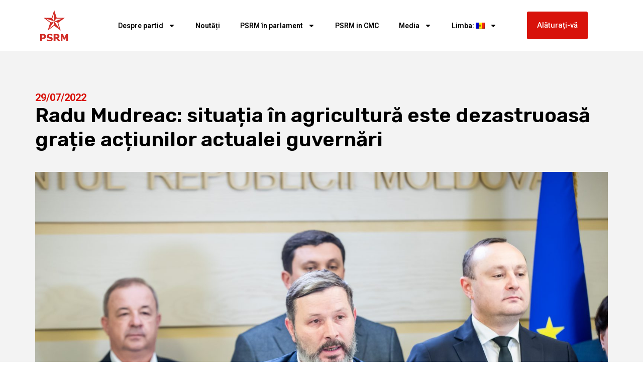

--- FILE ---
content_type: text/html; charset=UTF-8
request_url: https://socialistii.md/radu-mudreac-situatia-in-agricultura-este-dezastruoasa-gratie-actiunilor-actualei-guvernari/
body_size: 14356
content:
<!doctype html>
<html lang="ro-RO" itemscope itemtype="https://schema.org/BlogPosting">
<head>
	<meta charset="UTF-8">
	<meta name="viewport" content="width=device-width, initial-scale=1">
	<link rel="profile" href="https://gmpg.org/xfn/11">
	<title>Radu Mudreac: situația în agricultură este dezastruoasă grație acțiunilor actualei guvernări &#8211; PSRM &#8211; Partidul Socialiștilor din Republica Moldova</title>
<meta name='robots' content='max-image-preview:large' />
	<style>img:is([sizes="auto" i], [sizes^="auto," i]) { contain-intrinsic-size: 3000px 1500px }</style>
	<link rel='dns-prefetch' href='//cdnjs.cloudflare.com' />
<link rel="alternate" type="application/rss+xml" title="PSRM - Partidul Socialiștilor din Republica Moldova &raquo; Flux" href="https://socialistii.md/feed/" />
<script>
window._wpemojiSettings = {"baseUrl":"https:\/\/s.w.org\/images\/core\/emoji\/15.0.3\/72x72\/","ext":".png","svgUrl":"https:\/\/s.w.org\/images\/core\/emoji\/15.0.3\/svg\/","svgExt":".svg","source":{"concatemoji":"https:\/\/socialistii.md\/wp-includes\/js\/wp-emoji-release.min.js?ver=6.7.4"}};
/*! This file is auto-generated */
!function(i,n){var o,s,e;function c(e){try{var t={supportTests:e,timestamp:(new Date).valueOf()};sessionStorage.setItem(o,JSON.stringify(t))}catch(e){}}function p(e,t,n){e.clearRect(0,0,e.canvas.width,e.canvas.height),e.fillText(t,0,0);var t=new Uint32Array(e.getImageData(0,0,e.canvas.width,e.canvas.height).data),r=(e.clearRect(0,0,e.canvas.width,e.canvas.height),e.fillText(n,0,0),new Uint32Array(e.getImageData(0,0,e.canvas.width,e.canvas.height).data));return t.every(function(e,t){return e===r[t]})}function u(e,t,n){switch(t){case"flag":return n(e,"\ud83c\udff3\ufe0f\u200d\u26a7\ufe0f","\ud83c\udff3\ufe0f\u200b\u26a7\ufe0f")?!1:!n(e,"\ud83c\uddfa\ud83c\uddf3","\ud83c\uddfa\u200b\ud83c\uddf3")&&!n(e,"\ud83c\udff4\udb40\udc67\udb40\udc62\udb40\udc65\udb40\udc6e\udb40\udc67\udb40\udc7f","\ud83c\udff4\u200b\udb40\udc67\u200b\udb40\udc62\u200b\udb40\udc65\u200b\udb40\udc6e\u200b\udb40\udc67\u200b\udb40\udc7f");case"emoji":return!n(e,"\ud83d\udc26\u200d\u2b1b","\ud83d\udc26\u200b\u2b1b")}return!1}function f(e,t,n){var r="undefined"!=typeof WorkerGlobalScope&&self instanceof WorkerGlobalScope?new OffscreenCanvas(300,150):i.createElement("canvas"),a=r.getContext("2d",{willReadFrequently:!0}),o=(a.textBaseline="top",a.font="600 32px Arial",{});return e.forEach(function(e){o[e]=t(a,e,n)}),o}function t(e){var t=i.createElement("script");t.src=e,t.defer=!0,i.head.appendChild(t)}"undefined"!=typeof Promise&&(o="wpEmojiSettingsSupports",s=["flag","emoji"],n.supports={everything:!0,everythingExceptFlag:!0},e=new Promise(function(e){i.addEventListener("DOMContentLoaded",e,{once:!0})}),new Promise(function(t){var n=function(){try{var e=JSON.parse(sessionStorage.getItem(o));if("object"==typeof e&&"number"==typeof e.timestamp&&(new Date).valueOf()<e.timestamp+604800&&"object"==typeof e.supportTests)return e.supportTests}catch(e){}return null}();if(!n){if("undefined"!=typeof Worker&&"undefined"!=typeof OffscreenCanvas&&"undefined"!=typeof URL&&URL.createObjectURL&&"undefined"!=typeof Blob)try{var e="postMessage("+f.toString()+"("+[JSON.stringify(s),u.toString(),p.toString()].join(",")+"));",r=new Blob([e],{type:"text/javascript"}),a=new Worker(URL.createObjectURL(r),{name:"wpTestEmojiSupports"});return void(a.onmessage=function(e){c(n=e.data),a.terminate(),t(n)})}catch(e){}c(n=f(s,u,p))}t(n)}).then(function(e){for(var t in e)n.supports[t]=e[t],n.supports.everything=n.supports.everything&&n.supports[t],"flag"!==t&&(n.supports.everythingExceptFlag=n.supports.everythingExceptFlag&&n.supports[t]);n.supports.everythingExceptFlag=n.supports.everythingExceptFlag&&!n.supports.flag,n.DOMReady=!1,n.readyCallback=function(){n.DOMReady=!0}}).then(function(){return e}).then(function(){var e;n.supports.everything||(n.readyCallback(),(e=n.source||{}).concatemoji?t(e.concatemoji):e.wpemoji&&e.twemoji&&(t(e.twemoji),t(e.wpemoji)))}))}((window,document),window._wpemojiSettings);
</script>
<style id='wp-emoji-styles-inline-css'>

	img.wp-smiley, img.emoji {
		display: inline !important;
		border: none !important;
		box-shadow: none !important;
		height: 1em !important;
		width: 1em !important;
		margin: 0 0.07em !important;
		vertical-align: -0.1em !important;
		background: none !important;
		padding: 0 !important;
	}
</style>
<link rel='stylesheet' id='wp-block-library-css' href='https://socialistii.md/wp-includes/css/dist/block-library/style.min.css?ver=6.7.4' media='all' />
<style id='pdfemb-pdf-embedder-viewer-style-inline-css'>
.wp-block-pdfemb-pdf-embedder-viewer{max-width:none}

</style>
<link rel='stylesheet' id='awsm-ead-public-css' href='https://socialistii.md/wp-content/plugins/embed-any-document/css/embed-public.min.css?ver=2.7.6' media='all' />
<style id='global-styles-inline-css'>
:root{--wp--preset--aspect-ratio--square: 1;--wp--preset--aspect-ratio--4-3: 4/3;--wp--preset--aspect-ratio--3-4: 3/4;--wp--preset--aspect-ratio--3-2: 3/2;--wp--preset--aspect-ratio--2-3: 2/3;--wp--preset--aspect-ratio--16-9: 16/9;--wp--preset--aspect-ratio--9-16: 9/16;--wp--preset--color--black: #000000;--wp--preset--color--cyan-bluish-gray: #abb8c3;--wp--preset--color--white: #ffffff;--wp--preset--color--pale-pink: #f78da7;--wp--preset--color--vivid-red: #cf2e2e;--wp--preset--color--luminous-vivid-orange: #ff6900;--wp--preset--color--luminous-vivid-amber: #fcb900;--wp--preset--color--light-green-cyan: #7bdcb5;--wp--preset--color--vivid-green-cyan: #00d084;--wp--preset--color--pale-cyan-blue: #8ed1fc;--wp--preset--color--vivid-cyan-blue: #0693e3;--wp--preset--color--vivid-purple: #9b51e0;--wp--preset--gradient--vivid-cyan-blue-to-vivid-purple: linear-gradient(135deg,rgba(6,147,227,1) 0%,rgb(155,81,224) 100%);--wp--preset--gradient--light-green-cyan-to-vivid-green-cyan: linear-gradient(135deg,rgb(122,220,180) 0%,rgb(0,208,130) 100%);--wp--preset--gradient--luminous-vivid-amber-to-luminous-vivid-orange: linear-gradient(135deg,rgba(252,185,0,1) 0%,rgba(255,105,0,1) 100%);--wp--preset--gradient--luminous-vivid-orange-to-vivid-red: linear-gradient(135deg,rgba(255,105,0,1) 0%,rgb(207,46,46) 100%);--wp--preset--gradient--very-light-gray-to-cyan-bluish-gray: linear-gradient(135deg,rgb(238,238,238) 0%,rgb(169,184,195) 100%);--wp--preset--gradient--cool-to-warm-spectrum: linear-gradient(135deg,rgb(74,234,220) 0%,rgb(151,120,209) 20%,rgb(207,42,186) 40%,rgb(238,44,130) 60%,rgb(251,105,98) 80%,rgb(254,248,76) 100%);--wp--preset--gradient--blush-light-purple: linear-gradient(135deg,rgb(255,206,236) 0%,rgb(152,150,240) 100%);--wp--preset--gradient--blush-bordeaux: linear-gradient(135deg,rgb(254,205,165) 0%,rgb(254,45,45) 50%,rgb(107,0,62) 100%);--wp--preset--gradient--luminous-dusk: linear-gradient(135deg,rgb(255,203,112) 0%,rgb(199,81,192) 50%,rgb(65,88,208) 100%);--wp--preset--gradient--pale-ocean: linear-gradient(135deg,rgb(255,245,203) 0%,rgb(182,227,212) 50%,rgb(51,167,181) 100%);--wp--preset--gradient--electric-grass: linear-gradient(135deg,rgb(202,248,128) 0%,rgb(113,206,126) 100%);--wp--preset--gradient--midnight: linear-gradient(135deg,rgb(2,3,129) 0%,rgb(40,116,252) 100%);--wp--preset--font-size--small: 13px;--wp--preset--font-size--medium: 20px;--wp--preset--font-size--large: 36px;--wp--preset--font-size--x-large: 42px;--wp--preset--spacing--20: 0.44rem;--wp--preset--spacing--30: 0.67rem;--wp--preset--spacing--40: 1rem;--wp--preset--spacing--50: 1.5rem;--wp--preset--spacing--60: 2.25rem;--wp--preset--spacing--70: 3.38rem;--wp--preset--spacing--80: 5.06rem;--wp--preset--shadow--natural: 6px 6px 9px rgba(0, 0, 0, 0.2);--wp--preset--shadow--deep: 12px 12px 50px rgba(0, 0, 0, 0.4);--wp--preset--shadow--sharp: 6px 6px 0px rgba(0, 0, 0, 0.2);--wp--preset--shadow--outlined: 6px 6px 0px -3px rgba(255, 255, 255, 1), 6px 6px rgba(0, 0, 0, 1);--wp--preset--shadow--crisp: 6px 6px 0px rgba(0, 0, 0, 1);}:root { --wp--style--global--content-size: 800px;--wp--style--global--wide-size: 1200px; }:where(body) { margin: 0; }.wp-site-blocks > .alignleft { float: left; margin-right: 2em; }.wp-site-blocks > .alignright { float: right; margin-left: 2em; }.wp-site-blocks > .aligncenter { justify-content: center; margin-left: auto; margin-right: auto; }:where(.wp-site-blocks) > * { margin-block-start: 24px; margin-block-end: 0; }:where(.wp-site-blocks) > :first-child { margin-block-start: 0; }:where(.wp-site-blocks) > :last-child { margin-block-end: 0; }:root { --wp--style--block-gap: 24px; }:root :where(.is-layout-flow) > :first-child{margin-block-start: 0;}:root :where(.is-layout-flow) > :last-child{margin-block-end: 0;}:root :where(.is-layout-flow) > *{margin-block-start: 24px;margin-block-end: 0;}:root :where(.is-layout-constrained) > :first-child{margin-block-start: 0;}:root :where(.is-layout-constrained) > :last-child{margin-block-end: 0;}:root :where(.is-layout-constrained) > *{margin-block-start: 24px;margin-block-end: 0;}:root :where(.is-layout-flex){gap: 24px;}:root :where(.is-layout-grid){gap: 24px;}.is-layout-flow > .alignleft{float: left;margin-inline-start: 0;margin-inline-end: 2em;}.is-layout-flow > .alignright{float: right;margin-inline-start: 2em;margin-inline-end: 0;}.is-layout-flow > .aligncenter{margin-left: auto !important;margin-right: auto !important;}.is-layout-constrained > .alignleft{float: left;margin-inline-start: 0;margin-inline-end: 2em;}.is-layout-constrained > .alignright{float: right;margin-inline-start: 2em;margin-inline-end: 0;}.is-layout-constrained > .aligncenter{margin-left: auto !important;margin-right: auto !important;}.is-layout-constrained > :where(:not(.alignleft):not(.alignright):not(.alignfull)){max-width: var(--wp--style--global--content-size);margin-left: auto !important;margin-right: auto !important;}.is-layout-constrained > .alignwide{max-width: var(--wp--style--global--wide-size);}body .is-layout-flex{display: flex;}.is-layout-flex{flex-wrap: wrap;align-items: center;}.is-layout-flex > :is(*, div){margin: 0;}body .is-layout-grid{display: grid;}.is-layout-grid > :is(*, div){margin: 0;}body{padding-top: 0px;padding-right: 0px;padding-bottom: 0px;padding-left: 0px;}a:where(:not(.wp-element-button)){text-decoration: underline;}:root :where(.wp-element-button, .wp-block-button__link){background-color: #32373c;border-width: 0;color: #fff;font-family: inherit;font-size: inherit;line-height: inherit;padding: calc(0.667em + 2px) calc(1.333em + 2px);text-decoration: none;}.has-black-color{color: var(--wp--preset--color--black) !important;}.has-cyan-bluish-gray-color{color: var(--wp--preset--color--cyan-bluish-gray) !important;}.has-white-color{color: var(--wp--preset--color--white) !important;}.has-pale-pink-color{color: var(--wp--preset--color--pale-pink) !important;}.has-vivid-red-color{color: var(--wp--preset--color--vivid-red) !important;}.has-luminous-vivid-orange-color{color: var(--wp--preset--color--luminous-vivid-orange) !important;}.has-luminous-vivid-amber-color{color: var(--wp--preset--color--luminous-vivid-amber) !important;}.has-light-green-cyan-color{color: var(--wp--preset--color--light-green-cyan) !important;}.has-vivid-green-cyan-color{color: var(--wp--preset--color--vivid-green-cyan) !important;}.has-pale-cyan-blue-color{color: var(--wp--preset--color--pale-cyan-blue) !important;}.has-vivid-cyan-blue-color{color: var(--wp--preset--color--vivid-cyan-blue) !important;}.has-vivid-purple-color{color: var(--wp--preset--color--vivid-purple) !important;}.has-black-background-color{background-color: var(--wp--preset--color--black) !important;}.has-cyan-bluish-gray-background-color{background-color: var(--wp--preset--color--cyan-bluish-gray) !important;}.has-white-background-color{background-color: var(--wp--preset--color--white) !important;}.has-pale-pink-background-color{background-color: var(--wp--preset--color--pale-pink) !important;}.has-vivid-red-background-color{background-color: var(--wp--preset--color--vivid-red) !important;}.has-luminous-vivid-orange-background-color{background-color: var(--wp--preset--color--luminous-vivid-orange) !important;}.has-luminous-vivid-amber-background-color{background-color: var(--wp--preset--color--luminous-vivid-amber) !important;}.has-light-green-cyan-background-color{background-color: var(--wp--preset--color--light-green-cyan) !important;}.has-vivid-green-cyan-background-color{background-color: var(--wp--preset--color--vivid-green-cyan) !important;}.has-pale-cyan-blue-background-color{background-color: var(--wp--preset--color--pale-cyan-blue) !important;}.has-vivid-cyan-blue-background-color{background-color: var(--wp--preset--color--vivid-cyan-blue) !important;}.has-vivid-purple-background-color{background-color: var(--wp--preset--color--vivid-purple) !important;}.has-black-border-color{border-color: var(--wp--preset--color--black) !important;}.has-cyan-bluish-gray-border-color{border-color: var(--wp--preset--color--cyan-bluish-gray) !important;}.has-white-border-color{border-color: var(--wp--preset--color--white) !important;}.has-pale-pink-border-color{border-color: var(--wp--preset--color--pale-pink) !important;}.has-vivid-red-border-color{border-color: var(--wp--preset--color--vivid-red) !important;}.has-luminous-vivid-orange-border-color{border-color: var(--wp--preset--color--luminous-vivid-orange) !important;}.has-luminous-vivid-amber-border-color{border-color: var(--wp--preset--color--luminous-vivid-amber) !important;}.has-light-green-cyan-border-color{border-color: var(--wp--preset--color--light-green-cyan) !important;}.has-vivid-green-cyan-border-color{border-color: var(--wp--preset--color--vivid-green-cyan) !important;}.has-pale-cyan-blue-border-color{border-color: var(--wp--preset--color--pale-cyan-blue) !important;}.has-vivid-cyan-blue-border-color{border-color: var(--wp--preset--color--vivid-cyan-blue) !important;}.has-vivid-purple-border-color{border-color: var(--wp--preset--color--vivid-purple) !important;}.has-vivid-cyan-blue-to-vivid-purple-gradient-background{background: var(--wp--preset--gradient--vivid-cyan-blue-to-vivid-purple) !important;}.has-light-green-cyan-to-vivid-green-cyan-gradient-background{background: var(--wp--preset--gradient--light-green-cyan-to-vivid-green-cyan) !important;}.has-luminous-vivid-amber-to-luminous-vivid-orange-gradient-background{background: var(--wp--preset--gradient--luminous-vivid-amber-to-luminous-vivid-orange) !important;}.has-luminous-vivid-orange-to-vivid-red-gradient-background{background: var(--wp--preset--gradient--luminous-vivid-orange-to-vivid-red) !important;}.has-very-light-gray-to-cyan-bluish-gray-gradient-background{background: var(--wp--preset--gradient--very-light-gray-to-cyan-bluish-gray) !important;}.has-cool-to-warm-spectrum-gradient-background{background: var(--wp--preset--gradient--cool-to-warm-spectrum) !important;}.has-blush-light-purple-gradient-background{background: var(--wp--preset--gradient--blush-light-purple) !important;}.has-blush-bordeaux-gradient-background{background: var(--wp--preset--gradient--blush-bordeaux) !important;}.has-luminous-dusk-gradient-background{background: var(--wp--preset--gradient--luminous-dusk) !important;}.has-pale-ocean-gradient-background{background: var(--wp--preset--gradient--pale-ocean) !important;}.has-electric-grass-gradient-background{background: var(--wp--preset--gradient--electric-grass) !important;}.has-midnight-gradient-background{background: var(--wp--preset--gradient--midnight) !important;}.has-small-font-size{font-size: var(--wp--preset--font-size--small) !important;}.has-medium-font-size{font-size: var(--wp--preset--font-size--medium) !important;}.has-large-font-size{font-size: var(--wp--preset--font-size--large) !important;}.has-x-large-font-size{font-size: var(--wp--preset--font-size--x-large) !important;}
:root :where(.wp-block-pullquote){font-size: 1.5em;line-height: 1.6;}
</style>
<link rel='stylesheet' id='wpemfb-lightbox-css' href='https://socialistii.md/wp-content/plugins/wp-embed-facebook/templates/lightbox/css/lightbox.css?ver=3.1.2' media='all' />
<link rel='stylesheet' id='yce-styles-css' href='https://socialistii.md/wp-content/plugins/wpr-youtube-channel-embed/css/yce-styles.css?ver=6.7.4' media='all' />
<link rel='stylesheet' id='slick-carousel-css-css' href='https://cdnjs.cloudflare.com/ajax/libs/slick-carousel/1.8.1/slick.min.css?ver=6.7.4' media='all' />
<link rel='stylesheet' id='slick-carousel-theme-css-css' href='https://cdnjs.cloudflare.com/ajax/libs/slick-carousel/1.8.1/slick-theme.min.css?ver=6.7.4' media='all' />
<link rel='stylesheet' id='hello-elementor-css' href='https://socialistii.md/wp-content/themes/hello-elementor/style.min.css?ver=3.3.0' media='all' />
<link rel='stylesheet' id='hello-elementor-theme-style-css' href='https://socialistii.md/wp-content/themes/hello-elementor/theme.min.css?ver=3.3.0' media='all' />
<link rel='stylesheet' id='hello-elementor-header-footer-css' href='https://socialistii.md/wp-content/themes/hello-elementor/header-footer.min.css?ver=3.3.0' media='all' />
<link rel='stylesheet' id='elementor-frontend-css' href='https://socialistii.md/wp-content/plugins/elementor/assets/css/frontend.min.css?ver=3.27.6' media='all' />
<link rel='stylesheet' id='elementor-post-120091-css' href='https://socialistii.md/wp-content/uploads/elementor/css/post-120091.css?ver=1739922890' media='all' />
<link rel='stylesheet' id='widget-image-css' href='https://socialistii.md/wp-content/plugins/elementor/assets/css/widget-image.min.css?ver=3.27.6' media='all' />
<link rel='stylesheet' id='widget-nav-menu-css' href='https://socialistii.md/wp-content/plugins/pro-elements/assets/css/widget-nav-menu.min.css?ver=3.27.3' media='all' />
<link rel='stylesheet' id='widget-social-icons-css' href='https://socialistii.md/wp-content/plugins/elementor/assets/css/widget-social-icons.min.css?ver=3.27.6' media='all' />
<link rel='stylesheet' id='e-apple-webkit-css' href='https://socialistii.md/wp-content/plugins/elementor/assets/css/conditionals/apple-webkit.min.css?ver=3.27.6' media='all' />
<link rel='stylesheet' id='widget-text-editor-css' href='https://socialistii.md/wp-content/plugins/elementor/assets/css/widget-text-editor.min.css?ver=3.27.6' media='all' />
<link rel='stylesheet' id='widget-post-info-css' href='https://socialistii.md/wp-content/plugins/pro-elements/assets/css/widget-post-info.min.css?ver=3.27.3' media='all' />
<link rel='stylesheet' id='widget-icon-list-css' href='https://socialistii.md/wp-content/plugins/elementor/assets/css/widget-icon-list.min.css?ver=3.27.6' media='all' />
<link rel='stylesheet' id='widget-heading-css' href='https://socialistii.md/wp-content/plugins/elementor/assets/css/widget-heading.min.css?ver=3.27.6' media='all' />
<link rel='stylesheet' id='elementor-post-120144-css' href='https://socialistii.md/wp-content/uploads/elementor/css/post-120144.css?ver=1739922890' media='all' />
<link rel='stylesheet' id='elementor-post-120141-css' href='https://socialistii.md/wp-content/uploads/elementor/css/post-120141.css?ver=1762944377' media='all' />
<link rel='stylesheet' id='elementor-post-120078-css' href='https://socialistii.md/wp-content/uploads/elementor/css/post-120078.css?ver=1739922890' media='all' />
<link rel='stylesheet' id='google-fonts-1-css' href='https://fonts.googleapis.com/css?family=Roboto%3A100%2C100italic%2C200%2C200italic%2C300%2C300italic%2C400%2C400italic%2C500%2C500italic%2C600%2C600italic%2C700%2C700italic%2C800%2C800italic%2C900%2C900italic%7CRoboto+Slab%3A100%2C100italic%2C200%2C200italic%2C300%2C300italic%2C400%2C400italic%2C500%2C500italic%2C600%2C600italic%2C700%2C700italic%2C800%2C800italic%2C900%2C900italic%7CRubik%3A100%2C100italic%2C200%2C200italic%2C300%2C300italic%2C400%2C400italic%2C500%2C500italic%2C600%2C600italic%2C700%2C700italic%2C800%2C800italic%2C900%2C900italic&#038;display=swap&#038;subset=latin-ext&#038;ver=6.7.4' media='all' />
<link rel="preconnect" href="https://fonts.gstatic.com/" crossorigin><script src="https://socialistii.md/wp-includes/js/jquery/jquery.min.js?ver=3.7.1" id="jquery-core-js"></script>
<script src="https://socialistii.md/wp-includes/js/jquery/jquery-migrate.min.js?ver=3.4.1" id="jquery-migrate-js"></script>
<script src="https://socialistii.md/wp-content/plugins/wp-embed-facebook/templates/lightbox/js/lightbox.min.js?ver=3.1.2" id="wpemfb-lightbox-js"></script>
<script id="wpemfb-fbjs-js-extra">
var WEF = {"local":"ro_RO","version":"v6.0","fb_id":"478392933203535","comments_nonce":"6360d9f298"};
</script>
<script src="https://socialistii.md/wp-content/plugins/wp-embed-facebook/inc/js/fb.min.js?ver=3.1.2" id="wpemfb-fbjs-js"></script>

<!-- OG: 3.3.8 --><link rel="image_src" href="https://socialistii.md/wp-content/uploads/2022/07/Мудряк.jpg"><meta name="msapplication-TileImage" content="https://socialistii.md/wp-content/uploads/2022/07/Мудряк.jpg">
<meta property="og:image" content="https://socialistii.md/wp-content/uploads/2022/07/Мудряк.jpg"><meta property="og:image:secure_url" content="https://socialistii.md/wp-content/uploads/2022/07/Мудряк.jpg"><meta property="og:image:width" content="2048"><meta property="og:image:height" content="1407"><meta property="og:image:alt" content="Мудряк"><meta property="og:image:type" content="image/jpeg"><meta property="og:image" content="http://img.youtube.com/vi/ymzmAWWb4LE/maxresdefault.jpg"><meta property="og:image:secure_url" content="https://img.youtube.com/vi/ymzmAWWb4LE/maxresdefault.jpg"><meta property="og:image:width" content="1280"><meta property="og:image:height" content="720"><meta property="og:image:type" content="image/jpeg"><meta property="og:video" content="https://youtu.be/ymzmAWWb4LE"><meta property="og:description" content="În cadrul conferinței de presă pe marginea totalurilor sesiunii de primăvară-vară a Parlamentului, deputatul PSRM, Radu Mudreac a menționat că BCS mereu a fost o fracțiune responsabilă care a sesizat riscurile existente în domeniul agricol și a propus soluții de depășire a acestora, dar guvernarea nu a întreprins măsuri de susținere a sectorului. Potrivit deputatului,..."><meta property="og:type" content="article"><meta property="og:locale" content="ro_RO"><meta property="og:site_name" content="PSRM - Partidul Socialiștilor din Republica Moldova"><meta property="og:title" content="Radu Mudreac: situația în agricultură este dezastruoasă grație acțiunilor actualei guvernări"><meta property="og:url" content="https://socialistii.md/radu-mudreac-situatia-in-agricultura-este-dezastruoasa-gratie-actiunilor-actualei-guvernari/"><meta property="og:updated_time" content="%2">
<meta property="article:published_time" content="2022-07-29T12:21:36+00:00"><meta property="article:modified_time" content="2022-07-29T13:00:00+00:00"><meta property="article:section" content="Foto"><meta property="article:section" content="Știrile principale"><meta property="article:section" content="Video"><meta property="article:author:username" content="Alexandru">
<meta property="twitter:partner" content="ogwp"><meta property="twitter:player" content="https://youtu.be/ymzmAWWb4LE"><meta property="twitter:card" content="summary_large_image"><meta property="twitter:image" content="https://socialistii.md/wp-content/uploads/2022/07/Мудряк.jpg"><meta property="twitter:image:alt" content="Мудряк"><meta property="twitter:title" content="Radu Mudreac: situația în agricultură este dezastruoasă grație acțiunilor actualei guvernări"><meta property="twitter:description" content="În cadrul conferinței de presă pe marginea totalurilor sesiunii de primăvară-vară a Parlamentului, deputatul PSRM, Radu Mudreac a menționat că BCS mereu a fost o fracțiune responsabilă care a..."><meta property="twitter:url" content="https://socialistii.md/radu-mudreac-situatia-in-agricultura-este-dezastruoasa-gratie-actiunilor-actualei-guvernari/"><meta property="twitter:label1" content="Reading time"><meta property="twitter:data1" content="1 minute">
<meta itemprop="image" content="https://socialistii.md/wp-content/uploads/2022/07/Мудряк.jpg"><meta itemprop="name" content="Radu Mudreac: situația în agricultură este dezastruoasă grație acțiunilor actualei guvernări"><meta itemprop="description" content="În cadrul conferinței de presă pe marginea totalurilor sesiunii de primăvară-vară a Parlamentului, deputatul PSRM, Radu Mudreac a menționat că BCS mereu a fost o fracțiune responsabilă care a sesizat riscurile existente în domeniul agricol și a propus soluții de depășire a acestora, dar guvernarea nu a întreprins măsuri de susținere a sectorului. Potrivit deputatului,..."><meta itemprop="datePublished" content="2022-07-29"><meta itemprop="dateModified" content="2022-07-29T13:00:00+00:00">
<meta property="profile:username" content="Alexandru">
<!-- /OG -->

<link rel="https://api.w.org/" href="https://socialistii.md/wp-json/" /><link rel="alternate" title="JSON" type="application/json" href="https://socialistii.md/wp-json/wp/v2/posts/113148" /><link rel="EditURI" type="application/rsd+xml" title="RSD" href="https://socialistii.md/xmlrpc.php?rsd" />
<meta name="generator" content="WordPress 6.7.4" />
<link rel="canonical" href="https://socialistii.md/radu-mudreac-situatia-in-agricultura-este-dezastruoasa-gratie-actiunilor-actualei-guvernari/" />
<link rel='shortlink' href='https://socialistii.md/?p=113148' />
<link rel="alternate" title="oEmbed (JSON)" type="application/json+oembed" href="https://socialistii.md/wp-json/oembed/1.0/embed?url=https%3A%2F%2Fsocialistii.md%2Fradu-mudreac-situatia-in-agricultura-este-dezastruoasa-gratie-actiunilor-actualei-guvernari%2F" />
<link rel="alternate" title="oEmbed (XML)" type="text/xml+oembed" href="https://socialistii.md/wp-json/oembed/1.0/embed?url=https%3A%2F%2Fsocialistii.md%2Fradu-mudreac-situatia-in-agricultura-este-dezastruoasa-gratie-actiunilor-actualei-guvernari%2F&#038;format=xml" />
<style>
.qtranxs_flag_md {background-image: url(https://socialistii.md/wp-content/plugins/qtranslate-xt-master/flags/md.png); background-repeat: no-repeat;}
.qtranxs_flag_ru {background-image: url(https://socialistii.md/wp-content/plugins/qtranslate-xt-master/flags/ru.png); background-repeat: no-repeat;}
</style>
<link hreflang="md" href="https://socialistii.md/radu-mudreac-situatia-in-agricultura-este-dezastruoasa-gratie-actiunilor-actualei-guvernari/" rel="alternate" />
<link hreflang="ru" href="https://socialistii.md/ru/radu-mudreac-situatia-in-agricultura-este-dezastruoasa-gratie-actiunilor-actualei-guvernari/" rel="alternate" />
<link hreflang="x-default" href="https://socialistii.md/radu-mudreac-situatia-in-agricultura-este-dezastruoasa-gratie-actiunilor-actualei-guvernari/" rel="alternate" />
<meta name="generator" content="qTranslate-XT 3.15.2" />
<link rel="apple-touch-icon" sizes="180x180" href="/new/wp-content/uploads/fbrfg/apple-touch-icon.png">
<link rel="icon" type="image/png" sizes="32x32" href="/new/wp-content/uploads/fbrfg/favicon-32x32.png">
<link rel="icon" type="image/png" sizes="16x16" href="/new/wp-content/uploads/fbrfg/favicon-16x16.png">
<link rel="manifest" href="/new/wp-content/uploads/fbrfg/site.webmanifest">
<link rel="mask-icon" href="/new/wp-content/uploads/fbrfg/safari-pinned-tab.svg" color="#5bbad5">
<link rel="shortcut icon" href="/new/wp-content/uploads/fbrfg/favicon.ico">
<meta name="msapplication-TileColor" content="#da532c">
<meta name="msapplication-config" content="/new/wp-content/uploads/fbrfg/browserconfig.xml">
<meta name="theme-color" content="#ffffff"><meta name="generator" content="Elementor 3.27.6; features: e_font_icon_svg, additional_custom_breakpoints; settings: css_print_method-external, google_font-enabled, font_display-swap">
			<style>
				.e-con.e-parent:nth-of-type(n+4):not(.e-lazyloaded):not(.e-no-lazyload),
				.e-con.e-parent:nth-of-type(n+4):not(.e-lazyloaded):not(.e-no-lazyload) * {
					background-image: none !important;
				}
				@media screen and (max-height: 1024px) {
					.e-con.e-parent:nth-of-type(n+3):not(.e-lazyloaded):not(.e-no-lazyload),
					.e-con.e-parent:nth-of-type(n+3):not(.e-lazyloaded):not(.e-no-lazyload) * {
						background-image: none !important;
					}
				}
				@media screen and (max-height: 640px) {
					.e-con.e-parent:nth-of-type(n+2):not(.e-lazyloaded):not(.e-no-lazyload),
					.e-con.e-parent:nth-of-type(n+2):not(.e-lazyloaded):not(.e-no-lazyload) * {
						background-image: none !important;
					}
				}
			</style>
			<link rel="icon" href="https://socialistii.md/wp-content/uploads/2025/02/logosvg.svg" sizes="32x32" />
<link rel="icon" href="https://socialistii.md/wp-content/uploads/2025/02/logosvg.svg" sizes="192x192" />
<link rel="apple-touch-icon" href="https://socialistii.md/wp-content/uploads/2025/02/logosvg.svg" />
<meta name="msapplication-TileImage" content="https://socialistii.md/wp-content/uploads/2025/02/logosvg.svg" />
</head>
<body class="post-template-default single single-post postid-113148 single-format-standard wp-custom-logo wp-embed-responsive theme-default elementor-default elementor-kit-120091 elementor-page-120078">


<a class="skip-link screen-reader-text" href="#content">Sari la conținut</a>

		<div data-elementor-type="header" data-elementor-id="120144" class="elementor elementor-120144 elementor-location-header" data-elementor-post-type="elementor_library">
			<div class="elementor-element elementor-element-88f700f e-flex e-con-boxed e-con e-parent" data-id="88f700f" data-element_type="container">
					<div class="e-con-inner">
		<div class="elementor-element elementor-element-dc39737 e-con-full elementor-hidden-desktop e-flex e-con e-child" data-id="dc39737" data-element_type="container">
				<div class="elementor-element elementor-element-14244eb elementor-widget elementor-widget-button" data-id="14244eb" data-element_type="widget" data-widget_type="button.default">
				<div class="elementor-widget-container">
									<div class="elementor-button-wrapper">
					<a class="elementor-button elementor-button-link elementor-size-sm" href="#">
						<span class="elementor-button-content-wrapper">
									<span class="elementor-button-text">Alăturați-vă</span>
					</span>
					</a>
				</div>
								</div>
				</div>
				</div>
		<div class="elementor-element elementor-element-81c4d98 e-con-full e-flex e-con e-child" data-id="81c4d98" data-element_type="container">
				<div class="elementor-element elementor-element-1ca62735 elementor-widget elementor-widget-theme-site-logo elementor-widget-image" data-id="1ca62735" data-element_type="widget" data-widget_type="theme-site-logo.default">
				<div class="elementor-widget-container">
											<a href="https://socialistii.md">
			<img fetchpriority="high" width="719" height="786" src="https://socialistii.md/wp-content/uploads/2025/02/logosvg.svg" class="attachment-1536x1536 size-1536x1536 wp-image-120193" alt="" />				</a>
											</div>
				</div>
				</div>
		<div class="elementor-element elementor-element-57d836b e-con-full e-flex e-con e-child" data-id="57d836b" data-element_type="container">
				<div class="elementor-element elementor-element-3c53ae75 elementor-nav-menu__align-center elementor-nav-menu--stretch elementor-nav-menu__text-align-center elementor-nav-menu--dropdown-tablet elementor-nav-menu--toggle elementor-nav-menu--burger elementor-widget elementor-widget-nav-menu" data-id="3c53ae75" data-element_type="widget" data-settings="{&quot;full_width&quot;:&quot;stretch&quot;,&quot;layout&quot;:&quot;horizontal&quot;,&quot;submenu_icon&quot;:{&quot;value&quot;:&quot;&lt;svg class=\&quot;e-font-icon-svg e-fas-caret-down\&quot; viewBox=\&quot;0 0 320 512\&quot; xmlns=\&quot;http:\/\/www.w3.org\/2000\/svg\&quot;&gt;&lt;path d=\&quot;M31.3 192h257.3c17.8 0 26.7 21.5 14.1 34.1L174.1 354.8c-7.8 7.8-20.5 7.8-28.3 0L17.2 226.1C4.6 213.5 13.5 192 31.3 192z\&quot;&gt;&lt;\/path&gt;&lt;\/svg&gt;&quot;,&quot;library&quot;:&quot;fa-solid&quot;},&quot;toggle&quot;:&quot;burger&quot;}" data-widget_type="nav-menu.default">
				<div class="elementor-widget-container">
								<nav aria-label="Menu" class="elementor-nav-menu--main elementor-nav-menu__container elementor-nav-menu--layout-horizontal e--pointer-underline e--animation-fade">
				<ul id="menu-1-3c53ae75" class="elementor-nav-menu"><li class="menu-item menu-item-type-post_type menu-item-object-page menu-item-has-children menu-item-147"><a href="https://socialistii.md/despre-partid/" class="elementor-item">Despre partid</a>
<ul class="sub-menu elementor-nav-menu--dropdown">
	<li class="menu-item menu-item-type-post_type menu-item-object-page menu-item-235"><a href="https://socialistii.md/despre-partid/ustav-partii/" class="elementor-sub-item">Statutul partidului</a></li>
	<li class="menu-item menu-item-type-post_type menu-item-object-page menu-item-106439"><a href="https://socialistii.md/program-psrm/" class="elementor-sub-item">PROGRAMUL PSRM</a></li>
	<li class="menu-item menu-item-type-post_type menu-item-object-page menu-item-5422"><a href="https://socialistii.md/congrese/" class="elementor-sub-item">Congrese</a></li>
	<li class="menu-item menu-item-type-post_type menu-item-object-page menu-item-11376"><a href="https://socialistii.md/consiliul-republican/" class="elementor-sub-item">Consiliul Republican</a></li>
	<li class="menu-item menu-item-type-post_type menu-item-object-page menu-item-117937"><a href="https://socialistii.md/conducerea-psrm/" class="elementor-sub-item">Conducerea PSRM</a></li>
	<li class="menu-item menu-item-type-post_type menu-item-object-page menu-item-11374"><a href="https://socialistii.md/comisia-de-control/" class="elementor-sub-item">Comisia de control</a></li>
	<li class="menu-item menu-item-type-post_type menu-item-object-page menu-item-106499"><a href="https://socialistii.md/contacte/" class="elementor-sub-item">Organizațiile teritoriale de partid</a></li>
</ul>
</li>
<li class="menu-item menu-item-type-taxonomy menu-item-object-category current-post-ancestor current-menu-parent current-post-parent menu-item-150"><a href="https://socialistii.md/category/noutati/" class="elementor-item">Noutăți</a></li>
<li class="menu-item menu-item-type-taxonomy menu-item-object-category menu-item-has-children menu-item-16048"><a href="https://socialistii.md/category/psrm-in-parlament-noutati/" class="elementor-item">PSRM în parlament</a>
<ul class="sub-menu elementor-nav-menu--dropdown">
	<li class="menu-item menu-item-type-post_type menu-item-object-post menu-item-100283"><a href="https://socialistii.md/invitatie-la-concurs/" class="elementor-sub-item">Invitaţie la concurs</a></li>
	<li class="menu-item menu-item-type-taxonomy menu-item-object-category menu-item-16049"><a href="https://socialistii.md/category/psrm-in-parlament-noutati/" class="elementor-sub-item">NOUTĂȚI</a></li>
	<li class="menu-item menu-item-type-post_type menu-item-object-page menu-item-1758"><a href="https://socialistii.md/fractiunea-psrm/" class="elementor-sub-item">Fracțiunea PSRM</a></li>
</ul>
</li>
<li class="menu-item menu-item-type-taxonomy menu-item-object-category menu-item-15611"><a href="https://socialistii.md/category/psrm-in-cmc/" class="elementor-item">PSRM in CMC</a></li>
<li class="menu-item menu-item-type-taxonomy menu-item-object-category current-post-ancestor menu-item-has-children menu-item-2680"><a href="https://socialistii.md/category/media/" class="elementor-item">Media</a>
<ul class="sub-menu elementor-nav-menu--dropdown">
	<li class="menu-item menu-item-type-taxonomy menu-item-object-category current-post-ancestor current-menu-parent current-post-parent menu-item-2681"><a href="https://socialistii.md/category/media/foto/" class="elementor-sub-item">Foto</a></li>
	<li class="menu-item menu-item-type-taxonomy menu-item-object-category current-post-ancestor current-menu-parent current-post-parent menu-item-2682"><a href="https://socialistii.md/category/media/video/" class="elementor-sub-item">Video</a></li>
	<li class="menu-item menu-item-type-taxonomy menu-item-object-category menu-item-2683"><a href="https://socialistii.md/category/media/video-platform/" class="elementor-sub-item">Video Platform</a></li>
</ul>
</li>
<li class="qtranxs-lang-menu qtranxs-lang-menu-md menu-item menu-item-type-custom menu-item-object-custom menu-item-has-children menu-item-106442"><a href="#" title="md" class="elementor-item elementor-item-anchor">Limba:&nbsp;<img class="qtranxs-flag" src="https://socialistii.md/wp-content/plugins/qtranslate-xt-master/flags/md.png" alt="md" /></a>
<ul class="sub-menu elementor-nav-menu--dropdown">
	<li class="qtranxs-lang-menu-item qtranxs-lang-menu-item-md menu-item menu-item-type-custom menu-item-object-custom menu-item-117938"><a href="https://socialistii.md/md/radu-mudreac-situatia-in-agricultura-este-dezastruoasa-gratie-actiunilor-actualei-guvernari/" title="md" class="elementor-sub-item"><img class="qtranxs-flag" src="https://socialistii.md/wp-content/plugins/qtranslate-xt-master/flags/md.png" alt="md" />&nbsp;md</a></li>
	<li class="qtranxs-lang-menu-item qtranxs-lang-menu-item-ru menu-item menu-item-type-custom menu-item-object-custom menu-item-117939"><a href="https://socialistii.md/ru/radu-mudreac-situatia-in-agricultura-este-dezastruoasa-gratie-actiunilor-actualei-guvernari/" title="ru" class="elementor-sub-item"><img class="qtranxs-flag" src="https://socialistii.md/wp-content/plugins/qtranslate-xt-master/flags/ru.png" alt="ru" />&nbsp;ru</a></li>
</ul>
</li>
</ul>			</nav>
					<div class="elementor-menu-toggle" role="button" tabindex="0" aria-label="Menu Toggle" aria-expanded="false">
			<svg aria-hidden="true" role="presentation" class="elementor-menu-toggle__icon--open e-font-icon-svg e-eicon-menu-bar" viewBox="0 0 1000 1000" xmlns="http://www.w3.org/2000/svg"><path d="M104 333H896C929 333 958 304 958 271S929 208 896 208H104C71 208 42 237 42 271S71 333 104 333ZM104 583H896C929 583 958 554 958 521S929 458 896 458H104C71 458 42 487 42 521S71 583 104 583ZM104 833H896C929 833 958 804 958 771S929 708 896 708H104C71 708 42 737 42 771S71 833 104 833Z"></path></svg><svg aria-hidden="true" role="presentation" class="elementor-menu-toggle__icon--close e-font-icon-svg e-eicon-close" viewBox="0 0 1000 1000" xmlns="http://www.w3.org/2000/svg"><path d="M742 167L500 408 258 167C246 154 233 150 217 150 196 150 179 158 167 167 154 179 150 196 150 212 150 229 154 242 171 254L408 500 167 742C138 771 138 800 167 829 196 858 225 858 254 829L496 587 738 829C750 842 767 846 783 846 800 846 817 842 829 829 842 817 846 804 846 783 846 767 842 750 829 737L588 500 833 258C863 229 863 200 833 171 804 137 775 137 742 167Z"></path></svg>		</div>
					<nav class="elementor-nav-menu--dropdown elementor-nav-menu__container" aria-hidden="true">
				<ul id="menu-2-3c53ae75" class="elementor-nav-menu"><li class="menu-item menu-item-type-post_type menu-item-object-page menu-item-has-children menu-item-147"><a href="https://socialistii.md/despre-partid/" class="elementor-item" tabindex="-1">Despre partid</a>
<ul class="sub-menu elementor-nav-menu--dropdown">
	<li class="menu-item menu-item-type-post_type menu-item-object-page menu-item-235"><a href="https://socialistii.md/despre-partid/ustav-partii/" class="elementor-sub-item" tabindex="-1">Statutul partidului</a></li>
	<li class="menu-item menu-item-type-post_type menu-item-object-page menu-item-106439"><a href="https://socialistii.md/program-psrm/" class="elementor-sub-item" tabindex="-1">PROGRAMUL PSRM</a></li>
	<li class="menu-item menu-item-type-post_type menu-item-object-page menu-item-5422"><a href="https://socialistii.md/congrese/" class="elementor-sub-item" tabindex="-1">Congrese</a></li>
	<li class="menu-item menu-item-type-post_type menu-item-object-page menu-item-11376"><a href="https://socialistii.md/consiliul-republican/" class="elementor-sub-item" tabindex="-1">Consiliul Republican</a></li>
	<li class="menu-item menu-item-type-post_type menu-item-object-page menu-item-117937"><a href="https://socialistii.md/conducerea-psrm/" class="elementor-sub-item" tabindex="-1">Conducerea PSRM</a></li>
	<li class="menu-item menu-item-type-post_type menu-item-object-page menu-item-11374"><a href="https://socialistii.md/comisia-de-control/" class="elementor-sub-item" tabindex="-1">Comisia de control</a></li>
	<li class="menu-item menu-item-type-post_type menu-item-object-page menu-item-106499"><a href="https://socialistii.md/contacte/" class="elementor-sub-item" tabindex="-1">Organizațiile teritoriale de partid</a></li>
</ul>
</li>
<li class="menu-item menu-item-type-taxonomy menu-item-object-category current-post-ancestor current-menu-parent current-post-parent menu-item-150"><a href="https://socialistii.md/category/noutati/" class="elementor-item" tabindex="-1">Noutăți</a></li>
<li class="menu-item menu-item-type-taxonomy menu-item-object-category menu-item-has-children menu-item-16048"><a href="https://socialistii.md/category/psrm-in-parlament-noutati/" class="elementor-item" tabindex="-1">PSRM în parlament</a>
<ul class="sub-menu elementor-nav-menu--dropdown">
	<li class="menu-item menu-item-type-post_type menu-item-object-post menu-item-100283"><a href="https://socialistii.md/invitatie-la-concurs/" class="elementor-sub-item" tabindex="-1">Invitaţie la concurs</a></li>
	<li class="menu-item menu-item-type-taxonomy menu-item-object-category menu-item-16049"><a href="https://socialistii.md/category/psrm-in-parlament-noutati/" class="elementor-sub-item" tabindex="-1">NOUTĂȚI</a></li>
	<li class="menu-item menu-item-type-post_type menu-item-object-page menu-item-1758"><a href="https://socialistii.md/fractiunea-psrm/" class="elementor-sub-item" tabindex="-1">Fracțiunea PSRM</a></li>
</ul>
</li>
<li class="menu-item menu-item-type-taxonomy menu-item-object-category menu-item-15611"><a href="https://socialistii.md/category/psrm-in-cmc/" class="elementor-item" tabindex="-1">PSRM in CMC</a></li>
<li class="menu-item menu-item-type-taxonomy menu-item-object-category current-post-ancestor menu-item-has-children menu-item-2680"><a href="https://socialistii.md/category/media/" class="elementor-item" tabindex="-1">Media</a>
<ul class="sub-menu elementor-nav-menu--dropdown">
	<li class="menu-item menu-item-type-taxonomy menu-item-object-category current-post-ancestor current-menu-parent current-post-parent menu-item-2681"><a href="https://socialistii.md/category/media/foto/" class="elementor-sub-item" tabindex="-1">Foto</a></li>
	<li class="menu-item menu-item-type-taxonomy menu-item-object-category current-post-ancestor current-menu-parent current-post-parent menu-item-2682"><a href="https://socialistii.md/category/media/video/" class="elementor-sub-item" tabindex="-1">Video</a></li>
	<li class="menu-item menu-item-type-taxonomy menu-item-object-category menu-item-2683"><a href="https://socialistii.md/category/media/video-platform/" class="elementor-sub-item" tabindex="-1">Video Platform</a></li>
</ul>
</li>
<li class="qtranxs-lang-menu qtranxs-lang-menu-md menu-item menu-item-type-custom menu-item-object-custom menu-item-has-children menu-item-106442"><a href="#" title="md" class="elementor-item elementor-item-anchor" tabindex="-1">Limba:&nbsp;<img class="qtranxs-flag" src="https://socialistii.md/wp-content/plugins/qtranslate-xt-master/flags/md.png" alt="md" /></a>
<ul class="sub-menu elementor-nav-menu--dropdown">
	<li class="qtranxs-lang-menu-item qtranxs-lang-menu-item-md menu-item menu-item-type-custom menu-item-object-custom menu-item-117938"><a href="https://socialistii.md/md/radu-mudreac-situatia-in-agricultura-este-dezastruoasa-gratie-actiunilor-actualei-guvernari/" title="md" class="elementor-sub-item" tabindex="-1"><img class="qtranxs-flag" src="https://socialistii.md/wp-content/plugins/qtranslate-xt-master/flags/md.png" alt="md" />&nbsp;md</a></li>
	<li class="qtranxs-lang-menu-item qtranxs-lang-menu-item-ru menu-item menu-item-type-custom menu-item-object-custom menu-item-117939"><a href="https://socialistii.md/ru/radu-mudreac-situatia-in-agricultura-este-dezastruoasa-gratie-actiunilor-actualei-guvernari/" title="ru" class="elementor-sub-item" tabindex="-1"><img class="qtranxs-flag" src="https://socialistii.md/wp-content/plugins/qtranslate-xt-master/flags/ru.png" alt="ru" />&nbsp;ru</a></li>
</ul>
</li>
</ul>			</nav>
						</div>
				</div>
				</div>
		<div class="elementor-element elementor-element-b4a540c e-con-full elementor-hidden-tablet elementor-hidden-mobile e-flex e-con e-child" data-id="b4a540c" data-element_type="container">
				<div class="elementor-element elementor-element-cd94348 elementor-widget elementor-widget-button" data-id="cd94348" data-element_type="widget" data-widget_type="button.default">
				<div class="elementor-widget-container">
									<div class="elementor-button-wrapper">
					<a class="elementor-button elementor-button-link elementor-size-sm" href="/adera-la-partid/">
						<span class="elementor-button-content-wrapper">
									<span class="elementor-button-text">Alăturați-vă</span>
					</span>
					</a>
				</div>
								</div>
				</div>
				</div>
					</div>
				</div>
				</div>
				<div data-elementor-type="single-post" data-elementor-id="120078" class="elementor elementor-120078 elementor-location-single post-113148 post type-post status-publish format-standard has-post-thumbnail hentry category-foto category-noutati category-video" data-elementor-post-type="elementor_library">
			<div class="elementor-element elementor-element-71c1e8c6 e-flex e-con-boxed e-con e-parent" data-id="71c1e8c6" data-element_type="container" data-settings="{&quot;background_background&quot;:&quot;classic&quot;}">
					<div class="e-con-inner">
				<div class="elementor-element elementor-element-99ad075 elementor-widget elementor-widget-post-info" data-id="99ad075" data-element_type="widget" data-widget_type="post-info.default">
				<div class="elementor-widget-container">
							<ul class="elementor-inline-items elementor-icon-list-items elementor-post-info">
								<li class="elementor-icon-list-item elementor-repeater-item-56289ee elementor-inline-item" itemprop="datePublished">
						<a href="https://socialistii.md/2022/07/29/">
														<span class="elementor-icon-list-text elementor-post-info__item elementor-post-info__item--type-date">
										<time>29/07/2022</time>					</span>
									</a>
				</li>
				</ul>
						</div>
				</div>
				<div class="elementor-element elementor-element-26d344ca elementor-widget elementor-widget-theme-post-title elementor-page-title elementor-widget-heading" data-id="26d344ca" data-element_type="widget" data-widget_type="theme-post-title.default">
				<div class="elementor-widget-container">
					<h1 class="elementor-heading-title elementor-size-default">Radu Mudreac: situația în agricultură este dezastruoasă grație acțiunilor actualei guvernări</h1>				</div>
				</div>
				<div class="elementor-element elementor-element-23aa1df5 elementor-widget elementor-widget-theme-post-featured-image elementor-widget-image" data-id="23aa1df5" data-element_type="widget" data-widget_type="theme-post-featured-image.default">
				<div class="elementor-widget-container">
															<img width="1536" height="1055" src="https://socialistii.md/wp-content/uploads/2022/07/Мудряк-1536x1055.jpg" class="attachment-1536x1536 size-1536x1536 wp-image-113149" alt="" srcset="https://socialistii.md/wp-content/uploads/2022/07/Мудряк-1536x1055.jpg 1536w, https://socialistii.md/wp-content/uploads/2022/07/Мудряк-300x206.jpg 300w, https://socialistii.md/wp-content/uploads/2022/07/Мудряк-1024x704.jpg 1024w, https://socialistii.md/wp-content/uploads/2022/07/Мудряк-768x528.jpg 768w, https://socialistii.md/wp-content/uploads/2022/07/Мудряк.jpg 2048w" sizes="(max-width: 1536px) 100vw, 1536px" />															</div>
				</div>
				<div class="elementor-element elementor-element-40a12e00 elementor-widget elementor-widget-theme-post-content" data-id="40a12e00" data-element_type="widget" data-widget_type="theme-post-content.default">
				<div class="elementor-widget-container">
					<div id="fb-root"></div>
<p>În cadrul conferinței de presă pe marginea totalurilor sesiunii de primăvară-vară a Parlamentului, deputatul PSRM, Radu Mudreac a menționat că BCS mereu a fost o fracțiune responsabilă care a sesizat riscurile existente în domeniul agricol și a propus soluții de depășire a acestora, dar guvernarea nu a întreprins măsuri de susținere a sectorului.</p>
<p>Potrivit deputatului, deși în anul 2021 producătorii agricoli au obținut rezultate record la roada obținută care ar fi putut asigura securitatea alimentară a țării pe deplin, deja în 2022 situația a devenit alarmantă din cauza că guvernarea nu a intervenit cu măsuri de susținere a sectorului și nu a întreprins nimic pentru a asigura aprovizionarea cetățenilor cu produse calitative și la un preț accesibil.</p>
<p>Radu Mudreac a remarcat că fracțiunea a elaborat și înaintat mai multe proiecte de lege de susținere a agricultorilor și producătorilor autohtoni. Dar, nici un proiect al BCS nu a fost acceptat, cu excepția proiectului de restituire a accizelor la motorină pentru agricultori, care a fost aprobat parțial de Comisia pentru Situații Excepțională, în luna mai curent.</p>
<p>În același timp, potrivit socialistului, guvernarea nu a propus în această sesiune nici un proiect de lege de asistență a agricultorilor și producătorilor autohtoni și în rezultat avem terenuri neprelucrate, agricultori care își defrișează livezile, prețuri majorate la pâine, la lactate și la alte produse de prima necesitate.</p>
<p>”Prin acțiunile sale guvernarea pune în pericol securitatea alimentară a țării și asigurarea populației cu produse alimentare”, a concluzionat deputatul PSRM.</p>
<p><iframe title="Radu Mudreac: situația în agricultură este dezastruoasă grație acțiunilor actualei guvernări" width="800" height="450" src="https://www.youtube.com/embed/ymzmAWWb4LE?feature=oembed" frameborder="0" allow="accelerometer; autoplay; clipboard-write; encrypted-media; gyroscope; picture-in-picture; web-share" referrerpolicy="strict-origin-when-cross-origin" allowfullscreen></iframe></p>
				</div>
				</div>
					</div>
				</div>
				</div>
				<div data-elementor-type="footer" data-elementor-id="120141" class="elementor elementor-120141 elementor-location-footer" data-elementor-post-type="elementor_library">
			<div class="elementor-element elementor-element-265845b9 e-con-full e-flex e-con e-parent" data-id="265845b9" data-element_type="container" data-settings="{&quot;background_background&quot;:&quot;gradient&quot;}">
		<div class="elementor-element elementor-element-5a510a43 e-con-full e-flex e-con e-child" data-id="5a510a43" data-element_type="container">
				<div class="elementor-element elementor-element-75e90929 elementor-widget elementor-widget-image" data-id="75e90929" data-element_type="widget" data-widget_type="image.default">
				<div class="elementor-widget-container">
															<img width="719" height="786" src="https://socialistii.md/wp-content/uploads/2025/02/white-logo.svg" class="attachment-large size-large wp-image-120135" alt="" />															</div>
				</div>
				</div>
		<div class="elementor-element elementor-element-6f696b9 e-con-full elementor-hidden-mobile e-flex e-con e-child" data-id="6f696b9" data-element_type="container">
				</div>
		<div class="elementor-element elementor-element-53318dab e-con-full e-flex e-con e-child" data-id="53318dab" data-element_type="container">
				<div class="elementor-element elementor-element-519bcc2a elementor-grid-3 e-grid-align-left elementor-shape-rounded elementor-widget elementor-widget-social-icons" data-id="519bcc2a" data-element_type="widget" data-widget_type="social-icons.default">
				<div class="elementor-widget-container">
							<div class="elementor-social-icons-wrapper elementor-grid">
							<span class="elementor-grid-item">
					<a class="elementor-icon elementor-social-icon elementor-social-icon-facebook elementor-repeater-item-78766eb" href="https://www.facebook.com/socialistii.moldova" target="_blank">
						<span class="elementor-screen-only">Facebook</span>
						<svg class="e-font-icon-svg e-fab-facebook" viewBox="0 0 512 512" xmlns="http://www.w3.org/2000/svg"><path d="M504 256C504 119 393 8 256 8S8 119 8 256c0 123.78 90.69 226.38 209.25 245V327.69h-63V256h63v-54.64c0-62.15 37-96.48 93.67-96.48 27.14 0 55.52 4.84 55.52 4.84v61h-31.28c-30.8 0-40.41 19.12-40.41 38.73V256h68.78l-11 71.69h-57.78V501C413.31 482.38 504 379.78 504 256z"></path></svg>					</a>
				</span>
							<span class="elementor-grid-item">
					<a class="elementor-icon elementor-social-icon elementor-social-icon-telegram elementor-repeater-item-b89e4a1" href="https://t.me/psrmmd" target="_blank">
						<span class="elementor-screen-only">Telegram</span>
						<svg class="e-font-icon-svg e-fab-telegram" viewBox="0 0 496 512" xmlns="http://www.w3.org/2000/svg"><path d="M248 8C111 8 0 119 0 256s111 248 248 248 248-111 248-248S385 8 248 8zm121.8 169.9l-40.7 191.8c-3 13.6-11.1 16.9-22.4 10.5l-62-45.7-29.9 28.8c-3.3 3.3-6.1 6.1-12.5 6.1l4.4-63.1 114.9-103.8c5-4.4-1.1-6.9-7.7-2.5l-142 89.4-61.2-19.1c-13.3-4.2-13.6-13.3 2.8-19.7l239.1-92.2c11.1-4 20.8 2.7 17.2 19.5z"></path></svg>					</a>
				</span>
							<span class="elementor-grid-item">
					<a class="elementor-icon elementor-social-icon elementor-social-icon-odnoklassniki elementor-repeater-item-2e8a3f7" href="https://ok.ru/socialistii.moldova" target="_blank">
						<span class="elementor-screen-only">Odnoklassniki</span>
						<svg class="e-font-icon-svg e-fab-odnoklassniki" viewBox="0 0 320 512" xmlns="http://www.w3.org/2000/svg"><path d="M275.1 334c-27.4 17.4-65.1 24.3-90 26.9l20.9 20.6 76.3 76.3c27.9 28.6-17.5 73.3-45.7 45.7-19.1-19.4-47.1-47.4-76.3-76.6L84 503.4c-28.2 27.5-73.6-17.6-45.4-45.7 19.4-19.4 47.1-47.4 76.3-76.3l20.6-20.6c-24.6-2.6-62.9-9.1-90.6-26.9-32.6-21-46.9-33.3-34.3-59 7.4-14.6 27.7-26.9 54.6-5.7 0 0 36.3 28.9 94.9 28.9s94.9-28.9 94.9-28.9c26.9-21.1 47.1-8.9 54.6 5.7 12.4 25.7-1.9 38-34.5 59.1zM30.3 129.7C30.3 58 88.6 0 160 0s129.7 58 129.7 129.7c0 71.4-58.3 129.4-129.7 129.4s-129.7-58-129.7-129.4zm66 0c0 35.1 28.6 63.7 63.7 63.7s63.7-28.6 63.7-63.7c0-35.4-28.6-64-63.7-64s-63.7 28.6-63.7 64z"></path></svg>					</a>
				</span>
					</div>
						</div>
				</div>
				<div class="elementor-element elementor-element-1a332dd6 elementor-widget elementor-widget-text-editor" data-id="1a332dd6" data-element_type="widget" data-widget_type="text-editor.default">
				<div class="elementor-widget-container">
									<p>022-87-78-17</p>								</div>
				</div>
				<div class="elementor-element elementor-element-243093ad elementor-widget elementor-widget-button" data-id="243093ad" data-element_type="widget" data-widget_type="button.default">
				<div class="elementor-widget-container">
									<div class="elementor-button-wrapper">
					<a class="elementor-button elementor-button-link elementor-size-sm" href="/adera-la-partid/">
						<span class="elementor-button-content-wrapper">
									<span class="elementor-button-text">Alăturați-vă</span>
					</span>
					</a>
				</div>
								</div>
				</div>
				</div>
				</div>
				</div>
		
			<script>
				const lazyloadRunObserver = () => {
					const lazyloadBackgrounds = document.querySelectorAll( `.e-con.e-parent:not(.e-lazyloaded)` );
					const lazyloadBackgroundObserver = new IntersectionObserver( ( entries ) => {
						entries.forEach( ( entry ) => {
							if ( entry.isIntersecting ) {
								let lazyloadBackground = entry.target;
								if( lazyloadBackground ) {
									lazyloadBackground.classList.add( 'e-lazyloaded' );
								}
								lazyloadBackgroundObserver.unobserve( entry.target );
							}
						});
					}, { rootMargin: '200px 0px 200px 0px' } );
					lazyloadBackgrounds.forEach( ( lazyloadBackground ) => {
						lazyloadBackgroundObserver.observe( lazyloadBackground );
					} );
				};
				const events = [
					'DOMContentLoaded',
					'elementor/lazyload/observe',
				];
				events.forEach( ( event ) => {
					document.addEventListener( event, lazyloadRunObserver );
				} );
			</script>
			<link rel='stylesheet' id='glg-photobox-style-css' href='https://socialistii.md/wp-content/plugins/gallery-lightbox-slider/css/photobox/photobox.min.css?ver=1.0.0.41' media='' />
<script src="https://socialistii.md/wp-content/plugins/embed-any-document/js/pdfobject.min.js?ver=2.7.6" id="awsm-ead-pdf-object-js"></script>
<script id="awsm-ead-public-js-extra">
var eadPublic = [];
</script>
<script src="https://socialistii.md/wp-content/plugins/embed-any-document/js/embed-public.min.js?ver=2.7.6" id="awsm-ead-public-js"></script>
<script src="https://cdnjs.cloudflare.com/ajax/libs/slick-carousel/1.8.1/slick.min.js?ver=1.8.1" id="slick-carousel-js-js"></script>
<script src="https://socialistii.md/wp-content/plugins/wpr-youtube-channel-embed/js/yce-carousel-init.js?ver=1.1" id="yce-carousel-init-js"></script>
<script src="https://socialistii.md/wp-content/themes/hello-elementor/assets/js/hello-frontend.min.js?ver=3.3.0" id="hello-theme-frontend-js"></script>
<script src="https://socialistii.md/wp-content/plugins/pro-elements/assets/lib/smartmenus/jquery.smartmenus.min.js?ver=1.2.1" id="smartmenus-js"></script>
<script src="https://socialistii.md/wp-content/plugins/gallery-lightbox-slider/js/jquery/photobox/jquery.photobox.min.js?ver=1.0.0.41" id="glg-photobox-js"></script>
<script src="https://socialistii.md/wp-content/plugins/pro-elements/assets/js/webpack-pro.runtime.min.js?ver=3.27.3" id="elementor-pro-webpack-runtime-js"></script>
<script src="https://socialistii.md/wp-content/plugins/elementor/assets/js/webpack.runtime.min.js?ver=3.27.6" id="elementor-webpack-runtime-js"></script>
<script src="https://socialistii.md/wp-content/plugins/elementor/assets/js/frontend-modules.min.js?ver=3.27.6" id="elementor-frontend-modules-js"></script>
<script src="https://socialistii.md/wp-includes/js/dist/hooks.min.js?ver=4d63a3d491d11ffd8ac6" id="wp-hooks-js"></script>
<script src="https://socialistii.md/wp-includes/js/dist/i18n.min.js?ver=5e580eb46a90c2b997e6" id="wp-i18n-js"></script>
<script id="wp-i18n-js-after">
wp.i18n.setLocaleData( { 'text direction\u0004ltr': [ 'ltr' ] } );
</script>
<script id="elementor-pro-frontend-js-before">
var ElementorProFrontendConfig = {"ajaxurl":"https:\/\/socialistii.md\/wp-admin\/admin-ajax.php","nonce":"85aab925f3","urls":{"assets":"https:\/\/socialistii.md\/wp-content\/plugins\/pro-elements\/assets\/","rest":"https:\/\/socialistii.md\/wp-json\/"},"settings":{"lazy_load_background_images":true},"popup":{"hasPopUps":false},"shareButtonsNetworks":{"facebook":{"title":"Facebook","has_counter":true},"twitter":{"title":"Twitter"},"linkedin":{"title":"LinkedIn","has_counter":true},"pinterest":{"title":"Pinterest","has_counter":true},"reddit":{"title":"Reddit","has_counter":true},"vk":{"title":"VK","has_counter":true},"odnoklassniki":{"title":"OK","has_counter":true},"tumblr":{"title":"Tumblr"},"digg":{"title":"Digg"},"skype":{"title":"Skype"},"stumbleupon":{"title":"StumbleUpon","has_counter":true},"mix":{"title":"Mix"},"telegram":{"title":"Telegram"},"pocket":{"title":"Pocket","has_counter":true},"xing":{"title":"XING","has_counter":true},"whatsapp":{"title":"WhatsApp"},"email":{"title":"Email"},"print":{"title":"Print"},"x-twitter":{"title":"X"},"threads":{"title":"Threads"}},"facebook_sdk":{"lang":"ro_RO","app_id":""},"lottie":{"defaultAnimationUrl":"https:\/\/socialistii.md\/wp-content\/plugins\/pro-elements\/modules\/lottie\/assets\/animations\/default.json"}};
</script>
<script src="https://socialistii.md/wp-content/plugins/pro-elements/assets/js/frontend.min.js?ver=3.27.3" id="elementor-pro-frontend-js"></script>
<script src="https://socialistii.md/wp-includes/js/jquery/ui/core.min.js?ver=1.13.3" id="jquery-ui-core-js"></script>
<script id="elementor-frontend-js-before">
var elementorFrontendConfig = {"environmentMode":{"edit":false,"wpPreview":false,"isScriptDebug":false},"i18n":{"shareOnFacebook":"Partajeaz\u0103 pe Facebook","shareOnTwitter":"Partajeaz\u0103 pe Twitter","pinIt":"Partajeaz\u0103 pe Pinterest","download":"Descarc\u0103","downloadImage":"Descarc\u0103 imaginea","fullscreen":"Ecran \u00eentreg","zoom":"M\u0103re\u0219te","share":"Partajeaz\u0103","playVideo":"Ruleaz\u0103 videoul","previous":"Anterioar\u0103","next":"Urm\u0103toare","close":"\u00cenchide","a11yCarouselPrevSlideMessage":"Diapozitivul anterior","a11yCarouselNextSlideMessage":"Diapozitivul urm\u0103tor","a11yCarouselFirstSlideMessage":"Acesta este primul diapozitiv","a11yCarouselLastSlideMessage":"Acesta este ultimul diapozitiv","a11yCarouselPaginationBulletMessage":"Mergi la diapozitiv"},"is_rtl":false,"breakpoints":{"xs":0,"sm":480,"md":768,"lg":1025,"xl":1440,"xxl":1600},"responsive":{"breakpoints":{"mobile":{"label":"Portret mobil","value":767,"default_value":767,"direction":"max","is_enabled":true},"mobile_extra":{"label":"Mobile Landscape","value":880,"default_value":880,"direction":"max","is_enabled":false},"tablet":{"label":"Tablet Portrait","value":1024,"default_value":1024,"direction":"max","is_enabled":true},"tablet_extra":{"label":"Tablet Landscape","value":1200,"default_value":1200,"direction":"max","is_enabled":false},"laptop":{"label":"Laptop","value":1366,"default_value":1366,"direction":"max","is_enabled":false},"widescreen":{"label":"Ecran lat","value":2400,"default_value":2400,"direction":"min","is_enabled":false}},"hasCustomBreakpoints":false},"version":"3.27.6","is_static":false,"experimentalFeatures":{"e_font_icon_svg":true,"additional_custom_breakpoints":true,"container":true,"e_swiper_latest":true,"e_onboarding":true,"theme_builder_v2":true,"hello-theme-header-footer":true,"home_screen":true,"nested-elements":true,"editor_v2":true,"link-in-bio":true,"floating-buttons":true,"launchpad-checklist":true},"urls":{"assets":"https:\/\/socialistii.md\/wp-content\/plugins\/elementor\/assets\/","ajaxurl":"https:\/\/socialistii.md\/wp-admin\/admin-ajax.php","uploadUrl":"https:\/\/socialistii.md\/wp-content\/uploads"},"nonces":{"floatingButtonsClickTracking":"c591c11f1f"},"swiperClass":"swiper","settings":{"page":[],"editorPreferences":[]},"kit":{"active_breakpoints":["viewport_mobile","viewport_tablet"],"global_image_lightbox":"yes","lightbox_enable_counter":"yes","lightbox_enable_fullscreen":"yes","lightbox_enable_zoom":"yes","lightbox_enable_share":"yes","lightbox_title_src":"title","lightbox_description_src":"description","hello_header_logo_type":"logo","hello_header_menu_layout":"horizontal","hello_footer_logo_type":"logo"},"post":{"id":113148,"title":"Radu%20Mudreac%3A%20situa%C8%9Bia%20%C3%AEn%20agricultur%C4%83%20este%20dezastruoas%C4%83%20gra%C8%9Bie%20ac%C8%9Biunilor%20actualei%20guvern%C4%83ri%20%E2%80%93%20PSRM%20%E2%80%93%20Partidul%20Sociali%C8%99tilor%20din%20Republica%20Moldova","excerpt":"","featuredImage":"https:\/\/socialistii.md\/wp-content\/uploads\/2022\/07\/\u041c\u0443\u0434\u0440\u044f\u043a-1024x704.jpg"}};
</script>
<script src="https://socialistii.md/wp-content/plugins/elementor/assets/js/frontend.min.js?ver=3.27.6" id="elementor-frontend-js"></script>
<script src="https://socialistii.md/wp-content/plugins/pro-elements/assets/js/elements-handlers.min.js?ver=3.27.3" id="pro-elements-handlers-js"></script>

<!--[if lt IE 9]><link rel="stylesheet" href="https://socialistii.md/wp-content/plugins/gallery-lightbox-slider '/css/photobox/photobox.ie.css'.'"><![endif]-->

<style type="text/css">
#pbOverlay { background:rgba(0,0,0,.90)  none repeat scroll 0% 0% !important; }
	.gallery-caption, .blocks-gallery-item figcaption { display: none !important; }	.pbWrapper > img{display: inline;}
	#pbThumbsToggler {display: none !important;}
</style>

<script type="text/javascript">// <![CDATA[
jQuery(document).ready(function($) {
	/* START --- Gallery Lightbox Lite --- */
	
    function escapeHtml(unsafe) {
        return unsafe
            .replace(/&/g, "&amp;")
            .replace(/</g, "&lt;")
            .replace(/>/g, "&gt;")
            .replace(/"/g, "&quot;")
            .replace(/'/g, "&#039;");
    }
	/* Gutenberg Adaptive */
	$('.blocks-gallery-item, .wp-block-image').each(function(i) {

		var $blck = $(this).find('img'),
		$isSrc = $blck.attr('src');

		if (! $blck.closest('a').length) {
			$blck.wrap('<a class="glg-a-custom-wrap" href="'+$isSrc+'"></a>');
		}
		else {
			$blck.closest('a').addClass('glg-a-custom-wrap');
		}

        /* Sanitize */
        if (typeof $blck.attr('alt') !== 'undefined' && $blck.attr('alt') !== '') {
            $blck.attr('alt', escapeHtml($blck.attr('alt')));
        }

	});

	
	/* Initialize!
	.glg-a-custom-wrap (Block Gallery)
	.carousel-item:not(".bx-clone") > a:not(".icp_custom_link") (Image Carousel)
	.gallery-item > dt > a (Native Gallery) */
	$('.gallery, .ghozylab-gallery, .wp-block-gallery')
		.photobox('.carousel-item > a:not(".icp_custom_link"),a.glg-a-custom-wrap, .gallery-item > dt > a, .gallery-item > div > a',{
			autoplay: true,
			time: 3000,
			thumbs: true,
			counter: ''
		}, callback);
		function callback(){
		};

});

/* END --- Gallery Lightbox Lite --- */

// ]]></script>


    
</body>
</html>


--- FILE ---
content_type: image/svg+xml
request_url: https://socialistii.md/wp-content/uploads/2025/02/white-logo.svg
body_size: 1215
content:
<svg xmlns="http://www.w3.org/2000/svg" width="719" height="786" viewBox="0 0 719 786" fill="none"><path d="M631.706 196.296H424.954L361.006 0L297.125 196.296H90.3057L257.394 317.717L193.513 514.013L361.006 392.593L528.499 514.013L464.618 317.717L631.706 196.296ZM492.275 464.433L361.006 284.259V369.186L229.737 464.433L361.006 284.259L279.789 310.432L148.453 215.117L361.006 284.259L310.954 215.117L361.006 61.4522V284.259L411.058 215.117H573.559L361.006 284.259L442.29 310.432L492.275 464.433Z" fill="white"></path><path d="M228.667 598.501C208.934 601.701 187.867 612.234 179.067 623.434C171.067 633.434 168.934 639.567 168.267 652.767C166.667 686.634 184.134 702.367 235.334 713.167C265.6 719.567 273.334 724.101 273.334 735.701C273.334 753.834 233.6 758.901 198.934 745.034C193.467 742.901 184.934 738.501 179.867 735.167C174.8 731.834 169.734 729.167 168.667 729.167C166.934 729.167 166.667 732.767 166.667 751.167V773.034L181.067 777.567C202.534 784.367 212.534 785.834 237.334 785.701C255.2 785.567 261.334 785.034 269.734 782.767C304 773.434 323.467 749.834 320.8 720.501C319.734 708.901 314 696.367 306.934 690.501C304.267 688.234 297.2 683.967 291.334 681.167C281.734 676.501 273.734 674.234 237.867 665.967C221.067 661.967 215.334 657.434 215.6 648.234C216.134 630.234 254.134 624.634 286.267 637.834C295.2 641.434 306.267 647.434 307.334 649.301C307.867 649.967 309.334 650.501 310.8 650.501C313.334 650.501 313.334 649.567 313.067 629.567L312.667 608.767L305.334 606.234C284.8 599.301 247.867 595.567 228.667 598.501Z" fill="white"></path><path d="M0 691.7V782.5H23.3333H46.6667V753.3V724.1L71.0667 723.567C98.8 722.767 107.333 720.767 120.8 712.1C140.267 699.434 149.333 682.367 149.333 658.5C149.333 635.034 140.4 619.434 121.333 609.834C106.933 602.5 103.2 602.1 49.7333 601.434L0 600.9V691.7ZM88.2667 639.434C92.2667 641.3 95.7333 644.1 98 647.7C101.333 652.634 101.6 653.967 101.067 663.034C100.8 670.5 99.8667 673.967 97.8667 676.767C91.0667 685.967 81.2 689.167 60 689.167H46.6667V662.367V635.567L64.4 636.1C78.8 636.5 83.0667 637.034 88.2667 639.434Z" fill="white"></path><path d="M346.667 691.7V782.5H370H393.334V749.167V715.7L404.267 716.1L415.2 716.5L439.467 749.167L463.6 781.834L491.867 782.234C507.334 782.367 520 782.234 520 781.834C520 781.567 506.8 764.234 490.667 743.567C474.534 722.767 461.334 705.434 461.334 704.9C461.334 704.367 463.734 702.634 466.534 701.167C475.867 696.5 487.2 684.767 491.334 675.567C496.267 664.767 497.467 646.9 494.134 635.567C490.267 622.1 477.334 610.634 459.6 604.767C452 602.234 447.334 601.967 399.067 601.434L346.667 600.9V691.7ZM432.8 636.5C442.8 639.434 447.067 644.634 447.734 654.5C448.4 664.234 446.667 669.034 440 675.034C433.734 680.634 425.867 682.5 407.334 682.5H393.334V658.5V634.5H409.734C420.4 634.5 428.534 635.167 432.8 636.5Z" fill="white"></path><path d="M529.333 691.834V782.5H551.333H573.333L573.6 722.5L574 662.367L590.4 701.167L606.933 739.967L623.066 739.567L639.333 739.167L655.333 701.567C664.133 680.9 671.733 663.567 672.4 663.034C672.933 662.5 673.333 689.167 673.333 722.234V782.5H696H718.666V691.834V601.167L691.733 601.434L664.666 601.834L644.4 647.034L624.266 692.234L620.4 683.7C618.266 679.034 609.066 658.5 600 638.1L583.333 601.167H556.4H529.333V691.834Z" fill="white"></path></svg>